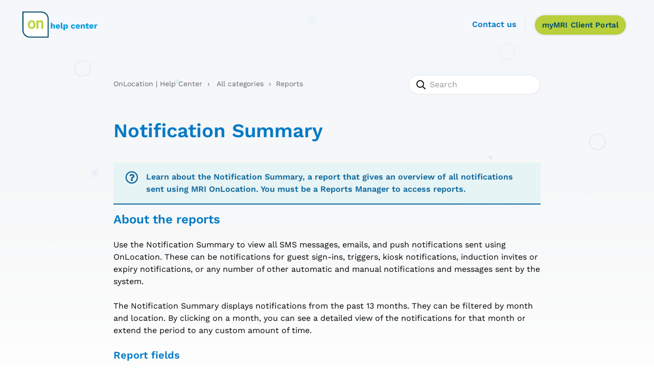

--- FILE ---
content_type: text/html; charset=utf-8
request_url: https://helpdesk.whosonlocation.com/hc/en-us/articles/115000785787-Notification-Summary
body_size: 6074
content:
<!DOCTYPE html>
<html dir="ltr" lang="en-US">
<head>
  <meta charset="utf-8" />
  <!-- v26823 -->


  <title>Notification Summary &ndash; MRI OnLocation | Help Center</title>

  <meta name="csrf-param" content="authenticity_token">
<meta name="csrf-token" content="hc:meta:server:bVOXQV_JcUXIBRSt78ttYdcj8JqQVJWCy8wP1CTQgOz4MgIE2QzIXcmX7afpWEZVetICdwaQNH2s0sCPrsrI1Q">

  <meta name="description" content="Learn about the Notification Summary, a report that gives an overview of all notifications sent using MRI OnLocation. You must be a..." /><meta property="og:image" content="https://helpdesk.whosonlocation.com/hc/theming_assets/01HZM1J882CBQXRD2GM75GVTZ7" />
<meta property="og:type" content="website" />
<meta property="og:site_name" content="MRI OnLocation | Help Center" />
<meta property="og:title" content="Notification Summary" />
<meta property="og:description" content="Learn about the Notification Summary, a report that gives an overview of all notifications sent using MRI OnLocation. You must be a Reports Manager to access reports.
About the reports
Use the Noti..." />
<meta property="og:url" content="https://helpdesk.whosonlocation.com/hc/en-us/articles/115000785787-Notification-Summary" />
<link rel="canonical" href="https://helpdesk.whosonlocation.com/hc/en-us/articles/115000785787-Notification-Summary">
<link rel="alternate" hreflang="en-us" href="https://helpdesk.whosonlocation.com/hc/en-us/articles/115000785787-Notification-Summary">
<link rel="alternate" hreflang="x-default" href="https://helpdesk.whosonlocation.com/hc/en-us/articles/115000785787-Notification-Summary">

  <link rel="stylesheet" href="//static.zdassets.com/hc/assets/application-f34d73e002337ab267a13449ad9d7955.css" media="all" id="stylesheet" />
    <!-- Entypo pictograms by Daniel Bruce — www.entypo.com -->
    <link rel="stylesheet" href="//static.zdassets.com/hc/assets/theming_v1_support-e05586b61178dcde2a13a3d323525a18.css" media="all" />
  <link rel="stylesheet" type="text/css" href="/hc/theming_assets/313751/329454/style.css?digest=33376829738649">

  <link rel="icon" type="image/x-icon" href="/hc/theming_assets/01HZM1J8CVTREYT6V5SFFA6GNK">

    <script src="//static.zdassets.com/hc/assets/jquery-ed472032c65bb4295993684c673d706a.js"></script>
    <script async src="https://www.googletagmanager.com/gtag/js?id=G-D7JZDE2X45"></script>
<script>
  window.dataLayer = window.dataLayer || [];
  function gtag(){dataLayer.push(arguments);}
  gtag('js', new Date());
  gtag('config', 'G-D7JZDE2X45');
</script>


  <meta name="viewport" content="width=device-width, initial-scale=1.0" />
<meta name="google-site-verification" content="LkEJGaLepPN540LkZM-CzA8Foycm7jJxF8lBJc1Jtis" />
<link rel="stylesheet" href="https://fonts.googleapis.com/css?family=Open+Sans:400,400italic,600,600italic,700,700italic,300,300italic"  type="text/css" />
<link rel="stylesheet" href="https://pro.fontawesome.com/releases/v5.15.3/css/all.css" integrity="sha384-iKbFRxucmOHIcpWdX9NTZ5WETOPm0Goy0WmfyNcl52qSYtc2Buk0NCe6jU1sWWNB" crossorigin="anonymous">
<link rel="stylesheet" href="//maxcdn.bootstrapcdn.com/font-awesome/4.7.0/css/font-awesome.min.css" />
<link rel="stylesheet" href="//cdn.jsdelivr.net/highlight.js/9.10.0/styles/github.min.css" />
<link rel="stylesheet" href="//cdn.jsdelivr.net/jquery.magnific-popup/1.0.0/magnific-popup.css" />
<!-- <link rel="stylesheet" href="https://cdn.jsdelivr.net/npm/bootstrap@4.6.0/dist/css/bootstrap.min.css" integrity="sha384-B0vP5xmATw1+K9KRQjQERJvTumQW0nPEzvF6L/Z6nronJ3oUOFUFpCjEUQouq2+l" crossorigin="anonymous"> -->
<script src="//cdn.jsdelivr.net/jquery.magnific-popup/1.0.0/jquery.magnific-popup.min.js"></script>
<script src="//cdn.jsdelivr.net/highlight.js/9.10.0/highlight.min.js"></script>
<!-- <script src="https://code.jquery.com/jquery-3.5.1.slim.min.js" integrity="sha384-DfXdz2htPH0lsSSs5nCTpuj/zy4C+OGpamoFVy38MVBnE+IbbVYUew+OrCXaRkfj" crossorigin="anonymous"></script> -->
<!-- <script src="https://cdn.jsdelivr.net/npm/bootstrap@4.6.0/dist/js/bootstrap.bundle.min.js" integrity="sha384-Piv4xVNRyMGpqkS2by6br4gNJ7DXjqk09RmUpJ8jgGtD7zP9yug3goQfGII0yAns" crossorigin="anonymous"></script> -->

<script type="text/javascript">
setTimeout(function(){var a=document.createElement("script");
var b=document.getElementsByTagName("script")[0];
// a.src=document.location.protocol+"//script.crazyegg.com/pages/scripts/0052/0759.js?"+Math.floor(new Date().getTime()/3600000);
a.async=true;a.type="text/javascript";b.parentNode.insertBefore(a,b)}, 1);
</script>
 <!-- Start of whosonlocation Zendesk Widget script -->
<!-- <script>/*<![CDATA[*/window.zEmbed||function(e,t){var n,o,d,i,s,a=[],r=document.createElement("iframe");window.zEmbed=function(){a.push(arguments)},window.zE=window.zE||window.zEmbed,r.src="javascript:false",r.title="",r.role="presentation",(r.frameElement||r).style.cssText="display: none",d=document.getElementsByTagName("script"),d=d[d.length-1],d.parentNode.insertBefore(r,d),i=r.contentWindow,s=i.document;try{o=s}catch(e){n=document.domain,r.src='javascript:var d=document.open();d.domain="'+n+'";void(0);',o=s}o.open()._l=function(){var o=this.createElement("script");n&&(this.domain=n),o.id="js-iframe-async",o.src=e,this.t=+new Date,this.zendeskHost=t,this.zEQueue=a,this.body.appendChild(o)},o.write('<body onload="document._l();">'),o.close()}("https://assets.zendesk.com/embeddable_framework/main.js","whosonlocation.zendesk.com");
/*]]>*/</script> -->
<!-- End of whosonlocation Zendesk Widget script -->

  <script type="text/javascript" src="/hc/theming_assets/313751/329454/script.js?digest=33376829738649"></script>
</head>
<body class="">
  
  
  

  <div class="hero-bg" data-hero-bg></div>
<div class="layout">
  <header class="topbar container" data-topbar>
    <div class="container-inner">
      <div class="topbar__inner">
        <div class="topbar__col clearfix">
          <div class="logo-wrapper">
            <div class="logo">
              <a title="Home" href="/hc/en-us">
                <img src="/hc/theming_assets/01HZM1J882CBQXRD2GM75GVTZ7" alt="Logo">
              </a>
            </div>
          </div>
          <button type="button" role="button" aria-label="Toggle Navigation" class="lines-button x" data-toggle-menu> <span class="lines"></span> </button>
        </div>
        <div class="topbar__col topbar__menu">
          <div class="topbar__collapse" data-menu>
            <div class="topbar__controls">
              
              <div class="support-link">
                  <a href="https://helpdesk.whosonlocation.com/hc/en-us/p/contact-us">Contact us</a>
              </div>
              <a class="btn btn--primary free-trial-btn" target="_blank" href="https://helpdesk.whosonlocation.com/hc/en-us/p/client-portal">myMRI Client Portal</a>
            </div>
          </div>
        </div>
      </div>
    </div>
  </header>


  <main role="main">
    <div class="container article-page">
    <div class="container-inner">
        <div class="row clearfix">
            <div class="column column--xs-12 column--sm-8" >

                <ol id="breadcrumbs" class="breadcrumbs">
                    
                    <li title="OnLocation | Help Center">
                        <a href="/hc/en-us">OnLocation | Help Center</a>
                    </li>
                    <li title="All categories">
                        <a href="/hc/en-us/categories/4403608251417-All-categories">All categories</a>
                    </li>
                    
                </ol>
            </div>

            <div class="column column--xs-12 column--sm-4">
                <div class="container-inner search-box search-box--small" data-search-box>
                  <form role="search" class="search" data-search="" data-instant="true" autocomplete="off" action="/hc/en-us/search" accept-charset="UTF-8" method="get"><input type="hidden" name="utf8" value="&#x2713;" autocomplete="off" /><input type="search" name="query" id="query" placeholder="Search" autocomplete="off" aria-label="Search" />
<input type="submit" name="commit" value="Search" /></form>
                </div>
            </div>
            <div class="column column--sm-12">
                <article id="115000785787" class="article clearfix" itemscope itemtype="http://schema.org/Article">
                    <header class="article-header">
                        <h1 class="article__title" itemprop="name">
                          
                          Notification Summary
                        </h1>
                    </header>

                    <div class="article__body markdown" itemprop="articleBody"><div class="info">Learn about the Notification Summary, a report that gives an overview of all notifications sent using MRI OnLocation. You must be a Reports Manager to access reports.</div>
<h2>About the reports</h2>
<p>Use the Notification Summary to view all SMS messages, emails, and push notifications sent using OnLocation. These can be notifications for guest sign-ins, triggers, kiosk notifications, induction invites or expiry notifications, or any number of other automatic and manual notifications and messages sent by the system.</p>
<p>The Notification Summary displays notifications from the past 13 months. They can be filtered by month and location. By clicking on a month, you can see a detailed view of the notifications for that month or extend the period to any custom amount of time.</p>
<h3>Report fields</h3>
<p>There are many fields you can use to search and display in the Notification Report:</p>
<ul>
<li>
<strong>Sent</strong> - The date and time the notification was sent, can be used to filter results</li>
<li>
<strong>Method</strong> - How the notification was sent. Email, Push, or SMS, and can be used to filter results</li>
<li>
<strong>Type</strong> - Notification type, can be used to filter results</li>
<li>
<strong>Employee Name</strong> - The name of the employee that received the notification if applicable</li>
<li>
<strong>Recipient</strong> - The email address or phone number the notification was sent to</li>
<li>
<strong>Guest Type</strong> - The type of person the notification was sent about if applicable. Either visitor, pre-registered visitor, or contractor, and can be used to filter results</li>
<li>
<strong>Guest Name</strong> - The name of the person the notification was sent about if applicable.</li>
<li>
<strong>Credits Used</strong> - Number of credits used if a SMS message was sent</li>
<li>
<strong>Status</strong> - Shows whether or not the notification was sent successfully</li>
</ul>
<h2>Access the notification reports</h2>
<ol>
<li>Go to <strong>Reporting</strong> &gt; <strong>Notification Summary</strong>.</li>
<li>Click on the relevant month.<br><br><img src="/hc/article_attachments/9830373110681" alt="Notification-Summary.png">
</li>
<li>The Notification Report for the selected month will open. Use the filters to customize the information, then click <strong>Search</strong>.<br><br><img src="/hc/article_attachments/21641708914585">
</li>
</ol>
<h2>Notification detail view</h2>
<p>The <strong>View Info</strong> button is used to get an overview of the notification which was sent including queued time and exact sending time.</p>
<p><img src="/hc/article_attachments/9830406791449" alt="notification-report-info.png"></p>
<h2>Export report</h2>
<p>You can export the report you are viewing by clicking the <strong>Export Report as CSV</strong> button.</p>
<p>The CSV file will show all possible fields for that report including columns that are not currently being viewed.</p></div>

                    <div class="article__attachments">
                        
                    </div>
                </article>
            </div>
        </div>
    </div>
</div>

  </main>

  </div>
<footer role="contentinfo">
    <div id="footer-background">
        <div id="footer-container">
            <div class="row">
                <div class="column column--xs-12 column--lg-4 text-center">
                    <img id="footer-logo" src="/hc/theming_assets/01HZM1J1G2F4F3KE9W0P9AC0SK" alt="OnLocation Logo">
                </div>
                  <div class="column column--xs-12 column--sm-6 column--lg-2">
                    <div class="footer-sections">
                        <h3>Help Center</h3>
                        <a href="https://helpdesk.whosonlocation.com/hc/en-us">Home</a>
                        <a href="https://helpdesk.whosonlocation.com/hc/en-us/categories/4403608251417-All-categories">Browse categories</a>
                        <a href="https://helpdesk.whosonlocation.com/hc/en-us/articles/4403275106329-Product-updates">Product updates</a>
                    </div>
                </div>
               <div class="column column--xs-12 column--sm-6 column--lg-2">
                    <div class="footer-sections">
                        <h3>API</h3>
                        <a target="_blank" href="https://api.whosonlocation.com/">API Documentation</a>
                    </div>
                    </div>
              <div class="column column--xs-12 column--sm-6 column--lg-2">
                    <div class="footer-sections">
                        <h3>Log in</h3>
                        <a target="_blank" href="https://login.whosonlocation.com/">OnLocation</a>
                        <a target="_blank" href="https://login.whosonlocation.com/portal">Contractor Portal</a>
      									<a target="_blank" href="https://mri.uservoice.com/forums/954370-onlocation">UserVoice</a>
                       <a target="_blank" href="https://mymri.force.com/MyMRI/s/login/">myMRI Client Portal</a>
                    </div>
                </div>
                  <div class="column column--xs-12 column--sm-6 column--lg-2">
                    <div class="footer-sections">
                        <h3>MRI website</h3>
                        <a target="_blank" href="https://www.mrisoftware.com/products/onlocation/">OnLocation</a>
                        <a target="_blank" href="https://www.mrisoftware.com/products/onlocation/pricing/">Pricing</a>
                       	<a target="_blank" href="https://www.mrisoftware.com/on-location-content-hub/#Blog">Blog</a>
                </div>  
                </div>
            </div>
            <div class="row">
                <div class="column column--xs-12" id="sub-footer">
<!--                     <img src="/hc/theming_assets/01HZM1J78BC1RKNVE0RKH3SACA" alt=""> -->
                    <p>© 2023 MRI OnLocation – All Rights Reserved.</p>
                    <div id="sub-footer-links">
                        <a target="_blank" href="https://www.mrisoftware.com/products/onlocation/faqs/">FAQs</a><span style="color: #4D6781; font-size: 20px; position: relative; top: 2px; line-height: 20px;">&nbsp;|&nbsp;</span>
                        <a target="_blank" href="https://www.mrisoftware.com/onlocation-master-subscription-agreement/">Legal</a><span style="color: #4D6781; font-size: 20px; position: relative;; top: 2px; line-height: 20px;">&nbsp;|&nbsp;</span>
                        <a target="_blank" href="https://www.mrisoftware.com/onlocation-privacy-policy/">Privacy Policy</a><span style="color: #4D6781; font-size: 20px; position: relative;; top: 2px; line-height: 20px;">&nbsp;|&nbsp;</span>
                        <a target="_blank" href="https://www.mrisoftware.com/products/onlocation/security/">Security</a><span style="color: #4D6781; font-size: 20px; position: relative; top: 2px; line-height: 20px;">&nbsp;|&nbsp;</span>
                        <a target="_blank" href="http://status.whosonlocation.com/">System status</a>
                    </div>
                </div>
            </div>
        </div>
   </div>
</footer>
<a href="#" class="scroll-to-top fa fa-angle-up" data-scroll-to-top></a>



  <!-- / -->

  
  <script src="//static.zdassets.com/hc/assets/en-us.f90506476acd6ed8bfc8.js"></script>
  <script src="https://whosonlocation.zendesk.com/auth/v2/host/without_iframe.js" data-brand-id="329454" data-return-to="https://helpdesk.whosonlocation.com/hc/en-us/articles/115000785787-Notification-Summary" data-theme="hc" data-locale="en-us" data-auth-origin="329454,true,true"></script>

  <script type="text/javascript">
  /*

    Greetings sourcecode lurker!

    This is for internal Zendesk and legacy usage,
    we don't support or guarantee any of these values
    so please don't build stuff on top of them.

  */

  HelpCenter = {};
  HelpCenter.account = {"subdomain":"whosonlocation","environment":"production","name":"MRI OnLocation Support"};
  HelpCenter.user = {"identifier":"da39a3ee5e6b4b0d3255bfef95601890afd80709","email":null,"name":"","role":"anonymous","avatar_url":"https://assets.zendesk.com/hc/assets/default_avatar.png","is_admin":false,"organizations":[],"groups":[]};
  HelpCenter.internal = {"asset_url":"//static.zdassets.com/hc/assets/","web_widget_asset_composer_url":"https://static.zdassets.com/ekr/snippet.js","current_session":{"locale":"en-us","csrf_token":"hc:hcobject:server:6r-r5qvOoIuCCrlLQ46KfMDcCFV0fFgMoCJYkjGRJVB_3j6jLQsZk4OYQEFFHaFIbS36uOK4-fPHPJfJu4ttaQ","shared_csrf_token":null},"usage_tracking":{"event":"article_viewed","data":"BAh7CDoLbG9jYWxlSSIKZW4tdXMGOgZFVDoPYXJ0aWNsZV9pZGwrCHu7lMYaADoKX21ldGF7DDoPYWNjb3VudF9pZGkDl8kEOhNoZWxwX2NlbnRlcl9pZGkEV/zrCzoNYnJhbmRfaWRpA+4GBToMdXNlcl9pZDA6E3VzZXJfcm9sZV9uYW1lSSIOQU5PTllNT1VTBjsGVDsASSIKZW4tdXMGOwZUOhphbm9ueW1vdXNfdHJhY2tpbmdfaWQw--102e2b36673810ec7799a1e6672bdb78254b2479","url":"https://helpdesk.whosonlocation.com/hc/activity"},"current_record_id":"115000785787","current_record_url":"/hc/en-us/articles/115000785787-Notification-Summary","current_record_title":"Notification Summary","current_text_direction":"ltr","current_brand_id":329454,"current_brand_name":"MRI OnLocation Support","current_brand_url":"https://whosonlocation.zendesk.com","current_brand_active":true,"current_path":"/hc/en-us/articles/115000785787-Notification-Summary","show_autocomplete_breadcrumbs":true,"user_info_changing_enabled":false,"has_user_profiles_enabled":false,"has_end_user_attachments":true,"user_aliases_enabled":false,"has_anonymous_kb_voting":false,"has_multi_language_help_center":true,"show_at_mentions":false,"embeddables_config":{"embeddables_web_widget":false,"embeddables_help_center_auth_enabled":false,"embeddables_connect_ipms":false},"answer_bot_subdomain":"static","gather_plan_state":"cancelled","has_article_verification":true,"has_gather":false,"has_ckeditor":false,"has_community_enabled":false,"has_community_badges":false,"has_community_post_content_tagging":false,"has_gather_content_tags":false,"has_guide_content_tags":true,"has_user_segments":true,"has_answer_bot_web_form_enabled":false,"has_garden_modals":false,"theming_cookie_key":"hc-da39a3ee5e6b4b0d3255bfef95601890afd80709-2-preview","is_preview":false,"has_search_settings_in_plan":true,"theming_api_version":1,"theming_settings":{"color_1":"#00B9E7","color_2":"#ffffff","color_3":"#d5d5d5","color_4":"#1C1616","color_5":"#00B9E7","font_1":"Arial, 'Helvetica Neue', Helvetica, sans-serif","font_2":"Helvetica, Arial, sans-serif","logo":"/hc/theming_assets/01HZM1J882CBQXRD2GM75GVTZ7","favicon":"/hc/theming_assets/01HZM1J8CVTREYT6V5SFFA6GNK"},"has_pci_credit_card_custom_field":true,"help_center_restricted":false,"is_assuming_someone_else":false,"flash_messages":[],"user_photo_editing_enabled":true,"user_preferred_locale":"en-us","base_locale":"en-us","login_url":"/hc/en-us/signin?return_to=https%3A%2F%2Fhelpdesk.whosonlocation.com%2Fhc%2Fen-us%2Farticles%2F115000785787-Notification-Summary","has_alternate_templates":true,"has_custom_statuses_enabled":true,"has_hc_generative_answers_setting_enabled":true,"has_generative_search_with_zgpt_enabled":false,"has_suggested_initial_questions_enabled":false,"has_guide_service_catalog":false,"has_service_catalog_search_poc":false,"has_service_catalog_itam":false,"has_csat_reverse_2_scale_in_mobile":false,"has_knowledge_navigation":false,"has_unified_navigation":false,"has_csat_bet365_branding":false,"version":"v26823","dev_mode":false};
</script>

  
  <script src="//static.zdassets.com/hc/assets/moment-3b62525bdab669b7b17d1a9d8b5d46b4.js"></script>
  <script src="//static.zdassets.com/hc/assets/hc_enduser-2a5c7d395cc5df83aeb04ab184a4dcef.js"></script>
  
  
</body>
</html>

--- FILE ---
content_type: text/javascript; charset=utf-8
request_url: https://helpdesk.whosonlocation.com/hc/theming_assets/313751/329454/script.js?digest=33376829738649
body_size: 3517
content:
hljs.initHighlightingOnLoad();

function clipper(min, max) {
  return function(o){
    if(o > max) return max;
    if(o < min) return min;
    return o;
  };
}

var opacityClipper = clipper(0, 1);

var HC_SETTINGS = {
  css: {
    activeClass: 'is-active',
    hiddenClass: 'is-hidden'
  }
};

$(function() {
  var $window = $(window);
  var $heroUnit = $('[data-hero-unit]');
  var $heroUnitBg = $heroUnit.find('[data-hero-bg]');
  var $searchBox = $heroUnit.find('[data-search-box]');
  var $topbar = $('[data-topbar]');
  var topbarHeight = parseInt($topbar.height());
  var $scrollToTop = $('[data-scroll-to-top]');

  $scrollToTop.click(function(){
    $('html, body').animate({ scrollTop: 0}, 1000);
    return false;
  });

  var bindEffects = function() {
    var scrolled = $window.scrollTop();
    if (scrolled > topbarHeight) {
      $scrollToTop.addClass(HC_SETTINGS.css.activeClass);
    } else {
      $scrollToTop.removeClass(HC_SETTINGS.css.activeClass);
    }

    if ($heroUnit.length) {
      $heroUnitBg.css({
        '-moz-transform': 'translate3d(0px,' + scrolled / -3 + 'px' +  ', 0px)',
        '-webkit-transform': 'translate3d(0px,' + scrolled / -3 + 'px' +  ', 0px)',
        'transform': 'translate3d(0px,' + scrolled / -3 + 'px' +  ', 0px)'
      });

      $searchBox.css({
        'opacity': opacityClipper(1 - opacityClipper(scrolled * 0.003))
      });
    }
  };

  $window.on('scroll.theme', bindEffects);

  $('[data-toggle-menu]').click(function(){
    $(this).toggleClass(HC_SETTINGS.css.activeClass);
    $('[data-menu]').toggle();
  });

  // Social share popups
  $('.share a').click(function(e) {
    e.preventDefault();
    window.open(this.href, '', 'height = 500, width = 500');
  });

  // Toggle the share dropdown in communities
  $('.share-label').on('click', function(e) {
    e.stopPropagation();
    var isSelected = this.getAttribute('aria-selected') == 'true';
    this.setAttribute('aria-selected', !isSelected);
    $('.share-label').not(this).attr('aria-selected', 'false');
  });

  $(document).on('click', function() {
    $('.share-label').attr('aria-selected', 'false');
  });

  // Submit search on select change
  $('#request-status-select, #request-organization-select')
    .on('change', function() {
      search();
    });

  // Submit search on input enter
  $('#quick-search').on('keypress', function(e) {
    if (e.which === 13) {
      search();
    }
  });

  function search() {
    window.location.search = $.param({
      query: $('#quick-search').val(),
      status: $('#request-status-select').val(),
      organization_id: $('#request-organization-select').val()
    });
  }

  $('.image-with-lightbox').magnificPopup({
    type: 'image',
    closeOnContentClick: true,
    closeBtnInside: false,
    fixedContentPos: true,
    mainClass: 'mfp-with-zoom', // class to remove default margin from left and right side
    image: {
      verticalFit: true
    },
    zoom: {
      enabled: true,
      duration: 300 // don't foget to change the duration also in CSS
    }
  });

  $('.image-with-video-icon').magnificPopup({
    disableOn: 700,
    type: 'iframe',
    mainClass: 'mfp-fade',
    removalDelay: 160,
    preloader: false,
    fixedContentPos: false
  });

  $('.accordion__item-title').on('click', function() {
    var $title = $(this);
    $title.toggleClass('accordion__item-title--active');
    $title
      .parents('.accordion__item')
      .find('.accordion__item-content')
      .slideToggle();
  });

  $('.tabs-link').click(function (e) {
    e.preventDefault();
    var $link = $(this);
    var tabIndex = $link.index();
    var $tab = $link.parents('.tabs').find('.tab').eq(tabIndex);
    $link
      .addClass(HC_SETTINGS.css.activeClass)
      .siblings()
      .removeClass(HC_SETTINGS.css.activeClass);
    $tab
      .removeClass(HC_SETTINGS.css.hiddenClass)
      .siblings('.tab')
      .addClass(HC_SETTINGS.css.hiddenClass);
  });

  // Fix animated icons
  $('.fa-spin').empty();
});
$(document).ready(function() {
  var article_body = $('.article__body').html();
  // if(article_body) {
  // // Add pagination
  //   $('.article__body').append('<div class="page-navigation-table"><ul id="page-navigation" class="pagination"><li class="prev"><a href="#article_top"><i class="fa fa-caret-left"></i> Previous Article</a></li><li class="next"><a href="#article_top">Next Article <i class="fa fa-caret-right"></i></a></li></ul></div><div class="clearfix"></div>');
  // check_page_navigation();
  //
  //   $('#page-navigation a').click(function() {
  //     var this_button = this;
  //     var cur_page = $('#page-navigation li.page-num.active').index('#page-navigation li.page-num');
  //
  //     /*if($(this_button).closest('li').hasClass('page-num')) {
  //       $('#page-navigation li.active').removeClass('active');
  //       $(this_button).closest('li').addClass('active');
  //     }
  //     else if($(this_button).closest('li').hasClass('prev')) {
  //       if(cur_page+1 > 1) {
  //         $('#page-navigation li.active').removeClass('active');
  //         $('#page-navigation li.page-num').eq(cur_page-1).addClass('active');
  //       }
  //     }
  //     else if($(this_button).closest('li').hasClass('next')) {
  //       if(cur_page+1 < article_count) {
  //         $('#page-navigation li.active').removeClass('active');
  //         $('#page-navigation li.page-num').eq(cur_page+1).addClass('active');
  //       }
  //     }*/
  //
  //     var href= $(this_button).attr('href');
  //
  //     $('.article-page').hide();
  //     $('.article-page').eq($('#page-navigation li.page-num.active').index('#page-navigation li.page-num')).show();
  //
  //     check_page_navigation();
  //
  //     window.location = href;
  //     return false;
  //   });
  // }
	$('.accordion-wrapper > h4').on('click', function () {
  	$(this).parent().toggleClass('open');
  });
});

function check_page_navigation() {
  //var cur_page = $('#page-navigation li.page-num.active').index('#page-navigation li.page-num');
  //var total_pages = $('.article-page').length;
  var cur_section = $('.section-articles__list li a.is-active').parent().index('.section-articles__list li');
  var total_sections = $('.section-articles__list li').length;


  $('#page-navigation .next a').removeClass('disabled').attr('href', '#article_top');
  $('#page-navigation .prev a').removeClass('disabled').attr('href', '#article_top');


    if(cur_section < total_sections-1) {
      $('#page-navigation .next a').attr('href', $('.section-articles__list  li').eq(cur_section+1).find('a').attr('href')+'#article_top');
    }
    else {
      $('#page-navigation .next a').addClass('disabled');
    }
    if(cur_section !== 0) {
      $('#page-navigation .prev a').attr('href', $('.section-articles__list  li').eq(cur_section-1).find('a').attr('href')+'#article_top');
    }
    else {
      $('#page-navigation .prev a').addClass('disabled');
    }

}

var cat_title, cat_id, cat_url, cat_image;
var catArray;
var zendeskCategories;
function sanitizeString(str){
    str = str.replace(/[^a-z0-9áéíóúñü\.,_-]/gim,"-");
    return str.trim();

}

if (cat_id === 115000648248) {
    $('#single-category').prepend("<img src="+cat_image+" id='"+cat_id+"'>");
}else if (cat_id === 115000075887) {
    $('#single-category').prepend("<img src="+cat_image+" id='"+cat_id+"'>");
}

// This script is for the breadcrumbs on single article page that links back to the section when clicked on.
$(document).ready(function(){
    var article_id = $('article').attr('id');
    if (article_id) {
        $.ajax({
            type: 'GET',
            url: 'https://helpdesk.whosonlocation.com/api/v2/help_center/en-us/articles/'+article_id,
            dataType: 'json',
            success: function(DataSingleArticle){

                var single_article = DataSingleArticle.article;
                var single_article_section_id = single_article.section_id;


                $.ajax({
                    type: 'GET',
                    url: 'https://helpdesk.whosonlocation.com/api/v2/help_center/en-us/sections/'+single_article_section_id,
                    dataType: 'json',
                    success: function(DataSection){

                        var single_section = DataSection.section;
                        var single_section_id = single_section.id;
                        var single_section_name = single_section.name;
                        var single_section_category_id = single_section.category_id;

                        $('ol#breadcrumbs').append('<li id="'+single_section_id+'"title="'+single_section_name+'">'+
                                                        '<a target="_self" href="https://helpdesk.whosonlocation.com/hc/en-us/categories/'+single_section_category_id+'#'+single_section_name+'">'+single_section_name+'</a>'+
                                                   '</li>'
                        );
                    },
                    error: function(){
                        console.log("Something went wrong");

                    }
                });

            },
            error: function(){
                console.log("Something went wrong");

            }
        });
    }else{

    }
});

// This is a ajax to show all categories on the all categories template located under templates>category_page>all_categories
$(document).ready(function(){


            $.ajax({
                type: 'GET',
                url: 'https://helpdesk.whosonlocation.com/api/v2/help_center/en-us/categories/',
                data: { get_param: 'value' },
                dataType: 'json',
                async: false,
                success: function (DataFromZendesk) {

                    // this is getting the ID of the all_categories.hbs template
                    var category_id = $('#all-cat-id').data('id');


                    // this only runs on the all_categories.hbs template page - All categories page
                    if (!category_id) {

                    }else {
                        zendeskCategories = DataFromZendesk.categories;
                        for (var i = 0; i < zendeskCategories.length; i++) {

                            cat_title = zendeskCategories[i].name;
                            cat_description = zendeskCategories[i].description;
                            cat_url = zendeskCategories[i].html_url;
                            cat_image = sanitizeString(cat_title);
                            cat_id = zendeskCategories[i].id;

                            show_all_categories();

                            $('#all-cat').append("<div class='column column--xs-12 column--sm-6 column--md-4'>"+
                                        "<a href="+cat_url+">"+
                                        "<div class='single-category' id='"+cat_id+"'>"+
                                        "<img src="+cat_image+">"+
                                        "<h3 class='category-title'>"+cat_title+"</h3>"+
                                        "<p class='category-description'>"+cat_description+
                            "</p></div></a></div>");

                            // This hides the following categories: Product updates, All categories
                            $('#200225060').hide();
                            $('#4403608251417').hide();


                        }

                        function show_all_categories(){

                            if (cat_title == 'Get started') {
                                cat_image = getStartedImage;
                            }else if (cat_title == 'Locations') {
                                cat_image = locationImage;
                            }else if (cat_title == 'Visitors') {
                                cat_image = visitorImage;
                            }else if (cat_title == 'Employees') {
                                cat_image = employeeImage;
                            }else if (cat_title == "Contractors") {
                                cat_image = contractorImage;
                            }else if (cat_title == "Emergency management") {
                                cat_image = emergencyImage;
                            }else if (cat_title == 'Sign in/out questions') {
                                cat_image = signinImage;
                            }else if (cat_title == "COVID-19 feature set") {
                                cat_image = covidImage;
                            }else if (cat_title == "API & integrations") {
                                cat_image = integrationsImage;
                            }else if (cat_title == "Inductions") {
                                cat_image = inductionImage;
                            }else if (cat_title == "Badge passes & ID cards") {
                                cat_image = badgePassesImage;
                            }else if (cat_title == "Mobile apps") {
                                cat_image = mobileAppsImage;
                            }else if (cat_title == "Reporting") {
                                cat_image = reportingImage;
                            }else if (cat_title == "Account settings") {
                                cat_image = accountSettingImage;
                            }else if(cat_title == "All categories"){
                                cat_image = allCatImage;
                            }else if(cat_title == "Product updates"){
                                cat_image = productUpdateImage;
                            }else if(cat_title == "Hybrid working"){ 
                                cat_image = hybridImage;
                            }else if(cat_title == "Communities"){ 
                                cat_image = communitiesImage;
                            }else{

                            }
                        }
                    }
                },
                error: function(){
                    alert("Something went wrong");

                }
            });

});
// This lists all the articles on a single category page - references on the category_page.hbs
$(document).ready(function(){

    category_id = $('#single-category h1').data('id');
    var section_name = $('section').attr('name');

    if (!category_id) {

    }else{
        $.ajax({
            type: 'GET',
            url: 'https://helpdesk.whosonlocation.com/api/v2/help_center/en-us/categories/'+category_id+'/articles.json?per_page=99&sort_by=position',
            dataType: 'json',
            success: function(DataArticle){

                var articles = DataArticle.articles;
                for (var i = 0; i < articles.length; i++) {

                    var articleID = articles[i].id;
                    var sectionID = articles[i].section_id;
                    var articleName = articles[i].name;
                    var articleURL = articles[i].html_url;


                    $('.article-list[data-id=' + sectionID + ']').append(
                        '<li class="article-list-item">'+
                            '<a class="article-list-item__link" href="'+articleURL+'" data-resource-id="'+articleID+'">'+articleName+'</a>'+
                        '</li>'
                    );

                }

            },
            error: function(){
                console.log("Something went wrong");

            }
        });
    }



});
